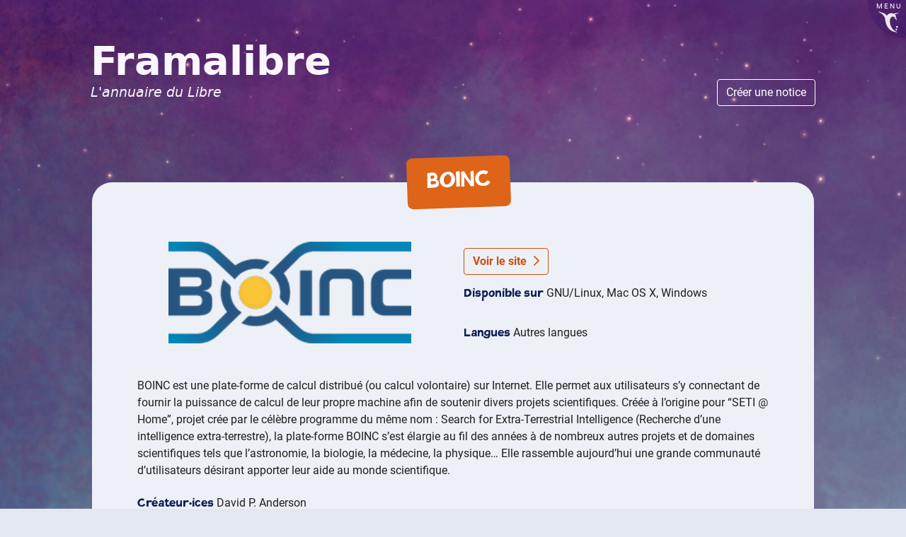

--- FILE ---
content_type: text/html; charset=utf-8
request_url: https://framalibre.org/notices/boinc.html
body_size: 1811
content:
<!doctype html>
<html lang="fr" data-base-relative="/"><head>
    <meta charset="utf-8">
    <meta name="referrer" content="no-referrer">
    <link rel="icon" href="data:,">

    <title>BOINC - Framalibre</title>

    <meta name="description" content="BOINC permet de soutenir divers projets scientifiques grâce à sa plate-forme de calcul partagé.">
    <meta name="viewport" content="width=device-width, initial-scale=1">

    <link crossorigin="anonymous" rel="stylesheet" href=/style/bootstrap.min.css>
    <link href="https://framasoft.org/main.a9da1f299d0e02dcb37e.css" rel="stylesheet" type="text/css" />
    <link crossorigin="anonymous" rel="stylesheet" href="/style/layout.css">

    <link rel="icon" type="image/png" href="https://framasoft.org/nav/img/icons/favicon/sites/libre.png">
    <link rel="apple-touch-icon" type="image/png" href="https://framasoft.org/nav/img/icons/ati/sites/libre.png"><link crossorigin="anonymous" rel="stylesheet" href="/style/notice.css"><script src="/build/notice.js"
    
     defer 
    
    crossorigin="anonymous"></script><script src="https://framasoft.org/nav/nav.js" defer></script>
</head>
<body><header id="f-header">
  <div class="mt-4 px-0 titre-site">
    <div class="row mx-0 align-items-end justify-content-between">
      <div class="pl-0 col-lg-8">
        <a class="name" href="/" title="Accueil">
          <h1 class="framalibre-title">
            Framalibre
            <em>
              L'annuaire du Libre
            </em>
          </h1>
        </a>
      </div>
      <div class="pr-0 pl-0 col-lg-2 text-right--on-large-screen">
        <a class="btn btn--create" href="/contribuer">
          Créer une notice
        </a>
      </div>
    </div>
  </div>
</header>
<main id="f-page" class="container">
        <article class="notice">
    <h1 class="text-center"><span>BOINC</span></h1>

    <section class="row align-items-center">
      <div class="col-lg-6">
        <img class="notice-logo" src="/images/logo/BOINC.png" alt="logo BOINC" />
      </div>

      <div class="col-lg-6">
        <a class="btn btn-outline-warning mb-2" href="https://boinc.berkeley.edu/">
          Voir le site
          <i class="fas fa-chevron-right ml-1"></i>
        </a>

        <section>
          <h2>Disponible sur </h2>GNU/Linux, Mac OS X, Windows
        </section>
        <section>
          <h2>Langues </h2>Autres langues
        </section>

        
      </div>
    </section>

    <section class="description">
        <p>BOINC est une plate-forme de calcul distribué (ou calcul volontaire) sur Internet. Elle permet aux utilisateurs s’y connectant de fournir la puissance de calcul de leur propre machine afin de soutenir divers projets scientifiques.
Créée à l’origine pour “SETI @ Home”, projet crée par le célèbre programme du même nom : Search for Extra-Terrestrial Intelligence (Recherche d’une intelligence extra-terrestre), la plate-forme BOINC s’est élargie au fil des années à de nombreux autres projets et de domaines scientifiques tels que l’astronomie, la biologie, la médecine, la physique…
Elle rassemble aujourd’hui une grande communauté d’utilisateurs désirant apporter leur aide au monde scientifique.</p>


    </section>


    
      <section>
          <h2>Créateur·ices </h2>David P. Anderson
      </section>
    

    <section>
        <h2>Licence(s) </h2>Licence publique générale limitée GNU (LGPL)
    </section>

    <section>
        <h2>Mots-clefs</h2>

        <a class="fl-tags__link tag btn btn-outline-primary m-1" href="/par-tag?tag=science">
    science

    
</a>
<a class="fl-tags__link tag btn btn-outline-primary m-1" href="/par-tag?tag=astronomie">
    astronomie

    
</a>
<a class="fl-tags__link tag btn btn-outline-primary m-1" href="/par-tag?tag=biologie">
    biologie

    
</a>
<a class="fl-tags__link tag btn btn-outline-primary m-1" href="/par-tag?tag=astrophysique">
    astrophysique

    
</a>
<a class="fl-tags__link tag btn btn-outline-primary m-1" href="/par-tag?tag=calcul">
    calcul

    
</a>
<a class="fl-tags__link tag btn btn-outline-primary m-1" href="/par-tag?tag=ordinateur">
    ordinateur

    
</a>
<a class="fl-tags__link tag btn btn-outline-primary m-1" href="/par-tag?tag=médecine">
    médecine

    
</a>

    </section>

    
      <section>
          <h2>Liens externes</h2>
          <ul>
              
                <li><a href="https://fr.wikipedia.org/wiki/Berkeley_Open_Infrastructure_for_Network_Computing">Lien Wikipédia</a></li>
              

              
          </ul>
      </section>
    

    <section>
        Fiche créée le Lundi, 27 mars, 2017 - 04:45
    </section>

    <section class="action-bas">
      <button
       class="html-copy btn btn-outline-warning mt-2 mr-1">
        Copier pour mon mini-site
        <i class="fas fa-plus ml-1"></i>
      </button>
      <a
        class="mt-2 mr-1 simple-link"
        href="/mini-site"
      >
        C'est quoi un mini-site ?
      </a>

      
      <a
       class="btn btn-outline-warning mt-2 mr-1"
       href="/contribuer?notice=boinc"
      >
        Modifier cette notice
        <i class="fas fa-chevron-right ml-1"></i>
      </a>
    </section>
</article>


<output class="framalibre-notice-to-copy" hidden>
  <article class="framalibre-notice">
    <div>
      <img src="https://framalibre.org/images/logo/BOINC.png"/>
    </div>
    <div>
      <h2>BOINC</h2>
      <p>BOINC permet de soutenir divers projets scientifiques grâce à sa plate-forme de calcul partagé.</p>
      <div>
        <a href="https://framalibre.org/notices/boinc.html">Vers la notice Framalibre</a>
        <a href="https://boinc.berkeley.edu/">Vers le site</a>
      </div>
    </div>
  </article>
</output>

        </main>
    </body>
</html>
